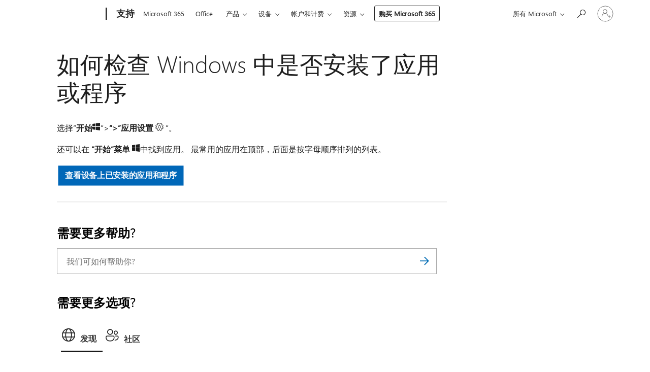

--- FILE ---
content_type: text/html; charset=utf-8
request_url: https://login.microsoftonline.com/common/oauth2/v2.0/authorize?client_id=ee272b19-4411-433f-8f28-5c13cb6fd407&redirect_uri=https%3A%2F%2Fsupport.microsoft.com%2Fsignin-oidc&response_type=code%20id_token&scope=openid%20profile%20offline_access&response_mode=form_post&nonce=639046312612687109.NmNkZDc2YzMtMGY1ZC00MzBiLThiMzMtNjVhNjc0ZDBhYzUyZTMzM2MxZmYtZTA5NC00MTRhLWE5OWMtZDcwNjEwOTFkZWI5&prompt=none&nopa=2&state=CfDJ8MF9taR5d3RHoynoKQkxN0A59EMZD8hdHLOa1-Dkr1NwSVMBXWUOeQlO9YzhHsPpNtIO7pX1WSZ91qqKIQz8EZSEDM_3bXDAKrgpn3aAtWMqSJ3uHaKnhTrrUdVRlac4xyo8bCfR4t1dXVC3P6HS31jJHRwCGjGf74tnCPcJo2xaXAwWP06mrTpINnHihUY53EZhnnYVINsM0IL-Ggy1xzUp-ctuVtz4-b6T6Ag7rFP99muRgrsVaKIHy80gwzB2ibknt-0sUbx82oARJAGA94ieFKiY1zFRvssV-KO5RnujXk7tEbG0nxOK5Qz0mlEMBfKm2ro7Dp6nAg25DP5t2UfZAlfXrCzT5NyYaD-iSWnd&x-client-SKU=ID_NET6_0&x-client-ver=8.12.1.0&sso_reload=true
body_size: 9644
content:


<!-- Copyright (C) Microsoft Corporation. All rights reserved. -->
<!DOCTYPE html>
<html>
<head>
    <title>Redirecting</title>
    <meta http-equiv="Content-Type" content="text/html; charset=UTF-8">
    <meta http-equiv="X-UA-Compatible" content="IE=edge">
    <meta name="viewport" content="width=device-width, initial-scale=1.0, maximum-scale=2.0, user-scalable=yes">
    <meta http-equiv="Pragma" content="no-cache">
    <meta http-equiv="Expires" content="-1">
    <meta name="PageID" content="FetchSessions" />
    <meta name="SiteID" content="" />
    <meta name="ReqLC" content="1033" />
    <meta name="LocLC" content="en-US" />

    
<meta name="robots" content="none" />

<script type="text/javascript" nonce='JPEsjBxxY7QzqiO9oy9IIw'>//<![CDATA[
$Config={"urlGetCredentialType":"https://login.microsoftonline.com/common/GetCredentialType?mkt=en-US","urlGoToAADError":"https://login.live.com/oauth20_authorize.srf?client_id=ee272b19-4411-433f-8f28-5c13cb6fd407\u0026scope=openid+profile+offline_access\u0026redirect_uri=https%3a%2f%2fsupport.microsoft.com%2fsignin-oidc\u0026response_type=code+id_token\u0026state=[base64]\u0026response_mode=form_post\u0026nonce=639046312612687109.NmNkZDc2YzMtMGY1ZC00MzBiLThiMzMtNjVhNjc0ZDBhYzUyZTMzM2MxZmYtZTA5NC00MTRhLWE5OWMtZDcwNjEwOTFkZWI5\u0026prompt=none\u0026x-client-SKU=ID_NET6_0\u0026x-client-Ver=8.12.1.0\u0026uaid=b5fc92cc72c4424d9688b073c53983d0\u0026msproxy=1\u0026issuer=mso\u0026tenant=common\u0026ui_locales=en-US\u0026epctrc=th8BHoonIlBpoGU75N4xvPxgBwPkzhTAAVs7ccsA5t4%3d4%3a1%3aCANARY%3aIIoXxVq0JndzF5EkIiCYufhZ%2fJhyYwcCuvIN8rHA%2fmE%3d\u0026epct=[base64]\u0026jshs=0\u0026nopa=2","urlAppError":"https://support.microsoft.com/signin-oidc","oAppRedirectErrorPostParams":{"error":"interaction_required","error_description":"Session information is not sufficient for single-sign-on.","state":"[base64]"},"iMaxStackForKnockoutAsyncComponents":10000,"fShowButtons":true,"urlCdn":"https://aadcdn.msftauth.net/shared/1.0/","urlDefaultFavicon":"https://aadcdn.msftauth.net/shared/1.0/content/images/favicon_a_eupayfgghqiai7k9sol6lg2.ico","urlPost":"/common/login","iPawnIcon":0,"sPOST_Username":"","fEnableNumberMatching":true,"sFT":"[base64]","sFTName":"flowToken","sCtx":"[base64]","fEnableOneDSClientTelemetry":true,"dynamicTenantBranding":null,"staticTenantBranding":null,"oAppCobranding":{},"iBackgroundImage":4,"arrSessions":[],"urlMsaStaticMeControl":"https://login.live.com/Me.htm?v=3","fApplicationInsightsEnabled":false,"iApplicationInsightsEnabledPercentage":0,"urlSetDebugMode":"https://login.microsoftonline.com/common/debugmode","fEnableCssAnimation":true,"fDisableAnimationIfAnimationEndUnsupported":true,"fSsoFeasible":true,"fAllowGrayOutLightBox":true,"fProvideV2SsoImprovements":true,"fUseMsaSessionState":true,"fIsRemoteNGCSupported":true,"urlLogin":"https://login.microsoftonline.com/common/reprocess?ctx=[base64]","urlDssoStatus":"https://login.microsoftonline.com/common/instrumentation/dssostatus","iSessionPullType":3,"fUseSameSite":true,"iAllowedIdentities":2,"isGlobalTenant":true,"uiflavor":1001,"fShouldPlatformKeyBeSuppressed":true,"fLoadStringCustomizationPromises":true,"fUseAlternateTextForSwitchToCredPickerLink":true,"fOfflineAccountVisible":false,"fEnableUserStateFix":true,"fShowAccessPassPeek":true,"fUpdateSessionPollingLogic":true,"fEnableShowPickerCredObservable":true,"fFetchSessionsSkipDsso":true,"fIsCiamUserFlowUxNewLogicEnabled":true,"fUseNonMicrosoftDefaultBrandingForCiam":true,"sCompanyDisplayName":"Microsoft Services","fRemoveCustomCss":true,"fFixUICrashForApiRequestHandler":true,"fShowUpdatedKoreanPrivacyFooter":true,"fUsePostCssHotfix":true,"fFixUserFlowBranding":true,"fEnablePasskeyNullFix":true,"fEnableRefreshCookiesFix":true,"fEnableWebNativeBridgeInterstitialUx":true,"fEnableWindowParentingFix":true,"fEnableNativeBridgeErrors":true,"urlAcmaServerPath":"https://login.microsoftonline.com","sTenantId":"common","sMkt":"en-US","fIsDesktop":true,"fUpdateConfigInit":true,"fLogDisallowedCssProperties":true,"fDisallowExternalFonts":true,"scid":1013,"hpgact":1800,"hpgid":7,"apiCanary":"[base64]","canary":"th8BHoonIlBpoGU75N4xvPxgBwPkzhTAAVs7ccsA5t4=4:1:CANARY:IIoXxVq0JndzF5EkIiCYufhZ/JhyYwcCuvIN8rHA/mE=","sCanaryTokenName":"canary","fSkipRenderingNewCanaryToken":false,"fEnableNewCsrfProtection":true,"correlationId":"b5fc92cc-72c4-424d-9688-b073c53983d0","sessionId":"c9b78797-08f7-4035-9afa-b3dda5221f00","sRingId":"R5","locale":{"mkt":"en-US","lcid":1033},"slMaxRetry":2,"slReportFailure":true,"strings":{"desktopsso":{"authenticatingmessage":"Trying to sign you in"}},"enums":{"ClientMetricsModes":{"None":0,"SubmitOnPost":1,"SubmitOnRedirect":2,"InstrumentPlt":4}},"urls":{"instr":{"pageload":"https://login.microsoftonline.com/common/instrumentation/reportpageload","dssostatus":"https://login.microsoftonline.com/common/instrumentation/dssostatus"}},"browser":{"ltr":1,"Chrome":1,"_Mac":1,"_M131":1,"_D0":1,"Full":1,"RE_WebKit":1,"b":{"name":"Chrome","major":131,"minor":0},"os":{"name":"OSX","version":"10.15.7"},"V":"131.0"},"watson":{"url":"/common/handlers/watson","bundle":"https://aadcdn.msftauth.net/ests/2.1/content/cdnbundles/watson.min_q5ptmu8aniymd4ftuqdkda2.js","sbundle":"https://aadcdn.msftauth.net/ests/2.1/content/cdnbundles/watsonsupportwithjquery.3.5.min_dc940oomzau4rsu8qesnvg2.js","fbundle":"https://aadcdn.msftauth.net/ests/2.1/content/cdnbundles/frameworksupport.min_oadrnc13magb009k4d20lg2.js","resetErrorPeriod":5,"maxCorsErrors":-1,"maxInjectErrors":5,"maxErrors":10,"maxTotalErrors":3,"expSrcs":["https://login.microsoftonline.com","https://aadcdn.msauth.net/","https://aadcdn.msftauth.net/",".login.microsoftonline.com"],"envErrorRedirect":true,"envErrorUrl":"/common/handlers/enverror"},"loader":{"cdnRoots":["https://aadcdn.msauth.net/","https://aadcdn.msftauth.net/"],"logByThrowing":true},"serverDetails":{"slc":"ProdSlices","dc":"WUS3","ri":"PH2XXXX","ver":{"v":[2,1,23173,3]},"rt":"2026-01-21T22:27:42","et":27},"clientEvents":{"enabled":true,"telemetryEnabled":true,"useOneDSEventApi":true,"flush":60000,"autoPost":true,"autoPostDelay":1000,"minEvents":1,"maxEvents":1,"pltDelay":500,"appInsightsConfig":{"instrumentationKey":"69adc3c768bd4dc08c19416121249fcc-66f1668a-797b-4249-95e3-6c6651768c28-7293","webAnalyticsConfiguration":{"autoCapture":{"jsError":true}}},"defaultEventName":"IDUX_ESTSClientTelemetryEvent_WebWatson","serviceID":3,"endpointUrl":""},"fApplyAsciiRegexOnInput":true,"country":"US","fBreakBrandingSigninString":true,"bsso":{"states":{"START":"start","INPROGRESS":"in-progress","END":"end","END_SSO":"end-sso","END_USERS":"end-users"},"nonce":"AwABEgEAAAADAOz_BQD0_zuo8kPMOjanTW1esnmeVyUaTVzZe-ybPRnpNOsHW9wtLKpVU0g39gjFLIjx-g-UM3XPOJjeb9z8rT9LINhc35AgAA","overallTimeoutMs":4000,"telemetry":{"type":"ChromeSsoTelemetry","nonce":"AwABDwEAAAADAOz_BQD0_4woaA18cFhl0DxSULhsq4tfL1lZI9VqFSZIStLKHqxCM-S462PVj8Nb7ZzzVRAYjoI950PkmZi2P-O1KjTvlkGkUSctqQHM7Y12csE1xCqlIAA","reportStates":[]},"redirectEndStates":["end"],"cookieNames":{"aadSso":"AADSSO","winSso":"ESTSSSO","ssoTiles":"ESTSSSOTILES","ssoPulled":"SSOCOOKIEPULLED","userList":"ESTSUSERLIST"},"type":"chrome","reason":"Pull suppressed because it was already attempted and the current URL was reloaded."},"urlNoCookies":"https://login.microsoftonline.com/cookiesdisabled","fTrimChromeBssoUrl":true,"inlineMode":5,"fShowCopyDebugDetailsLink":true,"fTenantBrandingCdnAddEventHandlers":true,"fAddTryCatchForIFrameRedirects":true};
//]]></script> 
<script type="text/javascript" nonce='JPEsjBxxY7QzqiO9oy9IIw'>//<![CDATA[
!function(){var e=window,r=e.$Debug=e.$Debug||{},t=e.$Config||{};if(!r.appendLog){var n=[],o=0;r.appendLog=function(e){var r=t.maxDebugLog||25,i=(new Date).toUTCString()+":"+e;n.push(o+":"+i),n.length>r&&n.shift(),o++},r.getLogs=function(){return n}}}(),function(){function e(e,r){function t(i){var a=e[i];if(i<n-1){return void(o.r[a]?t(i+1):o.when(a,function(){t(i+1)}))}r(a)}var n=e.length;t(0)}function r(e,r,i){function a(){var e=!!s.method,o=e?s.method:i[0],a=s.extraArgs||[],u=n.$WebWatson;try{
var c=t(i,!e);if(a&&a.length>0){for(var d=a.length,l=0;l<d;l++){c.push(a[l])}}o.apply(r,c)}catch(e){return void(u&&u.submitFromException&&u.submitFromException(e))}}var s=o.r&&o.r[e];return r=r||this,s&&(s.skipTimeout?a():n.setTimeout(a,0)),s}function t(e,r){return Array.prototype.slice.call(e,r?1:0)}var n=window;n.$Do||(n.$Do={"q":[],"r":[],"removeItems":[],"lock":0,"o":[]});var o=n.$Do;o.when=function(t,n){function i(e){r(e,a,s)||o.q.push({"id":e,"c":a,"a":s})}var a=0,s=[],u=1;"function"==typeof n||(a=n,
u=2);for(var c=u;c<arguments.length;c++){s.push(arguments[c])}t instanceof Array?e(t,i):i(t)},o.register=function(e,t,n){if(!o.r[e]){o.o.push(e);var i={};if(t&&(i.method=t),n&&(i.skipTimeout=n),arguments&&arguments.length>3){i.extraArgs=[];for(var a=3;a<arguments.length;a++){i.extraArgs.push(arguments[a])}}o.r[e]=i,o.lock++;try{for(var s=0;s<o.q.length;s++){var u=o.q[s];u.id==e&&r(e,u.c,u.a)&&o.removeItems.push(u)}}catch(e){throw e}finally{if(0===--o.lock){for(var c=0;c<o.removeItems.length;c++){
for(var d=o.removeItems[c],l=0;l<o.q.length;l++){if(o.q[l]===d){o.q.splice(l,1);break}}}o.removeItems=[]}}}},o.unregister=function(e){o.r[e]&&delete o.r[e]}}(),function(e,r){function t(){if(!a){if(!r.body){return void setTimeout(t)}a=!0,e.$Do.register("doc.ready",0,!0)}}function n(){if(!s){if(!r.body){return void setTimeout(n)}t(),s=!0,e.$Do.register("doc.load",0,!0),i()}}function o(e){(r.addEventListener||"load"===e.type||"complete"===r.readyState)&&t()}function i(){
r.addEventListener?(r.removeEventListener("DOMContentLoaded",o,!1),e.removeEventListener("load",n,!1)):r.attachEvent&&(r.detachEvent("onreadystatechange",o),e.detachEvent("onload",n))}var a=!1,s=!1;if("complete"===r.readyState){return void setTimeout(n)}!function(){r.addEventListener?(r.addEventListener("DOMContentLoaded",o,!1),e.addEventListener("load",n,!1)):r.attachEvent&&(r.attachEvent("onreadystatechange",o),e.attachEvent("onload",n))}()}(window,document),function(){function e(){
return f.$Config||f.ServerData||{}}function r(e,r){var t=f.$Debug;t&&t.appendLog&&(r&&(e+=" '"+(r.src||r.href||"")+"'",e+=", id:"+(r.id||""),e+=", async:"+(r.async||""),e+=", defer:"+(r.defer||"")),t.appendLog(e))}function t(){var e=f.$B;if(void 0===d){if(e){d=e.IE}else{var r=f.navigator.userAgent;d=-1!==r.indexOf("MSIE ")||-1!==r.indexOf("Trident/")}}return d}function n(){var e=f.$B;if(void 0===l){if(e){l=e.RE_Edge}else{var r=f.navigator.userAgent;l=-1!==r.indexOf("Edge")}}return l}function o(e){
var r=e.indexOf("?"),t=r>-1?r:e.length,n=e.lastIndexOf(".",t);return e.substring(n,n+v.length).toLowerCase()===v}function i(){var r=e();return(r.loader||{}).slReportFailure||r.slReportFailure||!1}function a(){return(e().loader||{}).redirectToErrorPageOnLoadFailure||!1}function s(){return(e().loader||{}).logByThrowing||!1}function u(e){if(!t()&&!n()){return!1}var r=e.src||e.href||"";if(!r){return!0}if(o(r)){var i,a,s;try{i=e.sheet,a=i&&i.cssRules,s=!1}catch(e){s=!0}if(i&&!a&&s){return!0}
if(i&&a&&0===a.length){return!0}}return!1}function c(){function t(e){g.getElementsByTagName("head")[0].appendChild(e)}function n(e,r,t,n){var u=null;return u=o(e)?i(e):"script"===n.toLowerCase()?a(e):s(e,n),r&&(u.id=r),"function"==typeof u.setAttribute&&(u.setAttribute("crossorigin","anonymous"),t&&"string"==typeof t&&u.setAttribute("integrity",t)),u}function i(e){var r=g.createElement("link");return r.rel="stylesheet",r.type="text/css",r.href=e,r}function a(e){
var r=g.createElement("script"),t=g.querySelector("script[nonce]");if(r.type="text/javascript",r.src=e,r.defer=!1,r.async=!1,t){var n=t.nonce||t.getAttribute("nonce");r.setAttribute("nonce",n)}return r}function s(e,r){var t=g.createElement(r);return t.src=e,t}function d(e,r){if(e&&e.length>0&&r){for(var t=0;t<e.length;t++){if(-1!==r.indexOf(e[t])){return!0}}}return!1}function l(r){if(e().fTenantBrandingCdnAddEventHandlers){var t=d(E,r)?E:b;if(!(t&&t.length>1)){return r}for(var n=0;n<t.length;n++){
if(-1!==r.indexOf(t[n])){var o=t[n+1<t.length?n+1:0],i=r.substring(t[n].length);return"https://"!==t[n].substring(0,"https://".length)&&(o="https://"+o,i=i.substring("https://".length)),o+i}}return r}if(!(b&&b.length>1)){return r}for(var a=0;a<b.length;a++){if(0===r.indexOf(b[a])){return b[a+1<b.length?a+1:0]+r.substring(b[a].length)}}return r}function f(e,t,n,o){if(r("[$Loader]: "+(L.failMessage||"Failed"),o),w[e].retry<y){return w[e].retry++,h(e,t,n),void c._ReportFailure(w[e].retry,w[e].srcPath)}n&&n()}
function v(e,t,n,o){if(u(o)){return f(e,t,n,o)}r("[$Loader]: "+(L.successMessage||"Loaded"),o),h(e+1,t,n);var i=w[e].onSuccess;"function"==typeof i&&i(w[e].srcPath)}function h(e,o,i){if(e<w.length){var a=w[e];if(!a||!a.srcPath){return void h(e+1,o,i)}a.retry>0&&(a.srcPath=l(a.srcPath),a.origId||(a.origId=a.id),a.id=a.origId+"_Retry_"+a.retry);var s=n(a.srcPath,a.id,a.integrity,a.tagName);s.onload=function(){v(e,o,i,s)},s.onerror=function(){f(e,o,i,s)},s.onreadystatechange=function(){
"loaded"===s.readyState?setTimeout(function(){v(e,o,i,s)},500):"complete"===s.readyState&&v(e,o,i,s)},t(s),r("[$Loader]: Loading '"+(a.srcPath||"")+"', id:"+(a.id||""))}else{o&&o()}}var p=e(),y=p.slMaxRetry||2,m=p.loader||{},b=m.cdnRoots||[],E=m.tenantBrandingCdnRoots||[],L=this,w=[];L.retryOnError=!0,L.successMessage="Loaded",L.failMessage="Error",L.Add=function(e,r,t,n,o,i){e&&w.push({"srcPath":e,"id":r,"retry":n||0,"integrity":t,"tagName":o||"script","onSuccess":i})},L.AddForReload=function(e,r){
var t=e.src||e.href||"";L.Add(t,"AddForReload",e.integrity,1,e.tagName,r)},L.AddIf=function(e,r,t){e&&L.Add(r,t)},L.Load=function(e,r){h(0,e,r)}}var d,l,f=window,g=f.document,v=".css";c.On=function(e,r,t){if(!e){throw"The target element must be provided and cannot be null."}r?c.OnError(e,t):c.OnSuccess(e,t)},c.OnSuccess=function(e,t){if(!e){throw"The target element must be provided and cannot be null."}if(u(e)){return c.OnError(e,t)}var n=e.src||e.href||"",o=i(),s=a();r("[$Loader]: Loaded",e);var d=new c
;d.failMessage="Reload Failed",d.successMessage="Reload Success",d.Load(null,function(){if(o){throw"Unexpected state. ResourceLoader.Load() failed despite initial load success. ['"+n+"']"}s&&(document.location.href="/error.aspx?err=504")})},c.OnError=function(e,t){var n=e.src||e.href||"",o=i(),s=a();if(!e){throw"The target element must be provided and cannot be null."}r("[$Loader]: Failed",e);var u=new c;u.failMessage="Reload Failed",u.successMessage="Reload Success",u.AddForReload(e,t),
u.Load(null,function(){if(o){throw"Failed to load external resource ['"+n+"']"}s&&(document.location.href="/error.aspx?err=504")}),c._ReportFailure(0,n)},c._ReportFailure=function(e,r){if(s()&&!t()){throw"[Retry "+e+"] Failed to load external resource ['"+r+"'], reloading from fallback CDN endpoint"}},f.$Loader=c}(),function(){function e(){if(!E){var e=new h.$Loader;e.AddIf(!h.jQuery,y.sbundle,"WebWatson_DemandSupport"),y.sbundle=null,delete y.sbundle,e.AddIf(!h.$Api,y.fbundle,"WebWatson_DemandFramework"),
y.fbundle=null,delete y.fbundle,e.Add(y.bundle,"WebWatson_DemandLoaded"),e.Load(r,t),E=!0}}function r(){if(h.$WebWatson){if(h.$WebWatson.isProxy){return void t()}m.when("$WebWatson.full",function(){for(;b.length>0;){var e=b.shift();e&&h.$WebWatson[e.cmdName].apply(h.$WebWatson,e.args)}})}}function t(){if(!h.$WebWatson||h.$WebWatson.isProxy){if(!L&&JSON){try{var e=new XMLHttpRequest;e.open("POST",y.url),e.setRequestHeader("Accept","application/json"),
e.setRequestHeader("Content-Type","application/json; charset=UTF-8"),e.setRequestHeader("canary",p.apiCanary),e.setRequestHeader("client-request-id",p.correlationId),e.setRequestHeader("hpgid",p.hpgid||0),e.setRequestHeader("hpgact",p.hpgact||0);for(var r=-1,t=0;t<b.length;t++){if("submit"===b[t].cmdName){r=t;break}}var o=b[r]?b[r].args||[]:[],i={"sr":y.sr,"ec":"Failed to load external resource [Core Watson files]","wec":55,"idx":1,"pn":p.pgid||"","sc":p.scid||0,"hpg":p.hpgid||0,
"msg":"Failed to load external resource [Core Watson files]","url":o[1]||"","ln":0,"ad":0,"an":!1,"cs":"","sd":p.serverDetails,"ls":null,"diag":v(y)};e.send(JSON.stringify(i))}catch(e){}L=!0}y.loadErrorUrl&&window.location.assign(y.loadErrorUrl)}n()}function n(){b=[],h.$WebWatson=null}function o(r){return function(){var t=arguments;b.push({"cmdName":r,"args":t}),e()}}function i(){var e=["foundException","resetException","submit"],r=this;r.isProxy=!0;for(var t=e.length,n=0;n<t;n++){var i=e[n];i&&(r[i]=o(i))}
}function a(e,r,t,n,o,i,a){var s=h.event;return i||(i=l(o||s,a?a+2:2)),h.$Debug&&h.$Debug.appendLog&&h.$Debug.appendLog("[WebWatson]:"+(e||"")+" in "+(r||"")+" @ "+(t||"??")),$.submit(e,r,t,n,o||s,i,a)}function s(e,r){return{"signature":e,"args":r,"toString":function(){return this.signature}}}function u(e){for(var r=[],t=e.split("\n"),n=0;n<t.length;n++){r.push(s(t[n],[]))}return r}function c(e){for(var r=[],t=e.split("\n"),n=0;n<t.length;n++){var o=s(t[n],[]);t[n+1]&&(o.signature+="@"+t[n+1],n++),r.push(o)
}return r}function d(e){if(!e){return null}try{if(e.stack){return u(e.stack)}if(e.error){if(e.error.stack){return u(e.error.stack)}}else if(window.opera&&e.message){return c(e.message)}}catch(e){}return null}function l(e,r){var t=[];try{for(var n=arguments.callee;r>0;){n=n?n.caller:n,r--}for(var o=0;n&&o<w;){var i="InvalidMethod()";try{i=n.toString()}catch(e){}var a=[],u=n.args||n.arguments;if(u){for(var c=0;c<u.length;c++){a[c]=u[c]}}t.push(s(i,a)),n=n.caller,o++}}catch(e){t.push(s(e.toString(),[]))}
var l=d(e);return l&&(t.push(s("--- Error Event Stack -----------------",[])),t=t.concat(l)),t}function f(e){if(e){try{var r=/function (.{1,})\(/,t=r.exec(e.constructor.toString());return t&&t.length>1?t[1]:""}catch(e){}}return""}function g(e){if(e){try{if("string"!=typeof e&&JSON&&JSON.stringify){var r=f(e),t=JSON.stringify(e);return t&&"{}"!==t||(e.error&&(e=e.error,r=f(e)),(t=JSON.stringify(e))&&"{}"!==t||(t=e.toString())),r+":"+t}}catch(e){}}return""+(e||"")}function v(e){var r=[];try{
if(jQuery?(r.push("jQuery v:"+jQuery().jquery),jQuery.easing?r.push("jQuery.easing:"+JSON.stringify(jQuery.easing)):r.push("jQuery.easing is not defined")):r.push("jQuery is not defined"),e&&e.expectedVersion&&r.push("Expected jQuery v:"+e.expectedVersion),m){var t,n="";for(t=0;t<m.o.length;t++){n+=m.o[t]+";"}for(r.push("$Do.o["+n+"]"),n="",t=0;t<m.q.length;t++){n+=m.q[t].id+";"}r.push("$Do.q["+n+"]")}if(h.$Debug&&h.$Debug.getLogs){var o=h.$Debug.getLogs();o&&o.length>0&&(r=r.concat(o))}if(b){
for(var i=0;i<b.length;i++){var a=b[i];if(a&&"submit"===a.cmdName){try{if(JSON&&JSON.stringify){var s=JSON.stringify(a);s&&r.push(s)}}catch(e){r.push(g(e))}}}}}catch(e){r.push(g(e))}return r}var h=window,p=h.$Config||{},y=p.watson,m=h.$Do;if(!h.$WebWatson&&y){var b=[],E=!1,L=!1,w=10,$=h.$WebWatson=new i;$.CB={},$._orgErrorHandler=h.onerror,h.onerror=a,$.errorHooked=!0,m.when("jQuery.version",function(e){y.expectedVersion=e}),m.register("$WebWatson")}}(),function(){function e(e,r){
for(var t=r.split("."),n=t.length,o=0;o<n&&null!==e&&void 0!==e;){e=e[t[o++]]}return e}function r(r){var t=null;return null===u&&(u=e(i,"Constants")),null!==u&&r&&(t=e(u,r)),null===t||void 0===t?"":t.toString()}function t(t){var n=null;return null===a&&(a=e(i,"$Config.strings")),null!==a&&t&&(n=e(a,t.toLowerCase())),null!==n&&void 0!==n||(n=r(t)),null===n||void 0===n?"":n.toString()}function n(e,r){var n=null;return e&&r&&r[e]&&(n=t("errors."+r[e])),n||(n=t("errors."+e)),n||(n=t("errors."+c)),n||(n=t(c)),n}
function o(t){var n=null;return null===s&&(s=e(i,"$Config.urls")),null!==s&&t&&(n=e(s,t.toLowerCase())),null!==n&&void 0!==n||(n=r(t)),null===n||void 0===n?"":n.toString()}var i=window,a=null,s=null,u=null,c="GENERIC_ERROR";i.GetString=t,i.GetErrorString=n,i.GetUrl=o}(),function(){var e=window,r=e.$Config||{};e.$B=r.browser||{}}(),function(){function e(e,r,t){e&&e.addEventListener?e.addEventListener(r,t):e&&e.attachEvent&&e.attachEvent("on"+r,t)}function r(r,t){e(document.getElementById(r),"click",t)}
function t(r,t){var n=document.getElementsByName(r);n&&n.length>0&&e(n[0],"click",t)}var n=window;n.AddListener=e,n.ClickEventListenerById=r,n.ClickEventListenerByName=t}();
//]]></script> 
<script type="text/javascript" nonce='JPEsjBxxY7QzqiO9oy9IIw'>//<![CDATA[
!function(t,e){!function(){var n=e.getElementsByTagName("head")[0];n&&n.addEventListener&&(n.addEventListener("error",function(e){null!==e.target&&"cdn"===e.target.getAttribute("data-loader")&&t.$Loader.OnError(e.target)},!0),n.addEventListener("load",function(e){null!==e.target&&"cdn"===e.target.getAttribute("data-loader")&&t.$Loader.OnSuccess(e.target)},!0))}()}(window,document);
//]]></script>
    <script type="text/javascript" nonce='JPEsjBxxY7QzqiO9oy9IIw'>
        ServerData = $Config;
    </script>

    <script data-loader="cdn" crossorigin="anonymous" src="https://aadcdn.msftauth.net/shared/1.0/content/js/FetchSessions_Core_Zrgqf3NDZY6QoRSGjvZAAQ2.js" integrity='sha384-ZiCm7FNkvHCzGABuQsNqI+NbQpuukT8O8DH+5NRo+GBSrdhUPzoMJLcFvVj8ky+R' nonce='JPEsjBxxY7QzqiO9oy9IIw'></script>

</head>
<body data-bind="defineGlobals: ServerData" style="display: none">
</body>
</html>